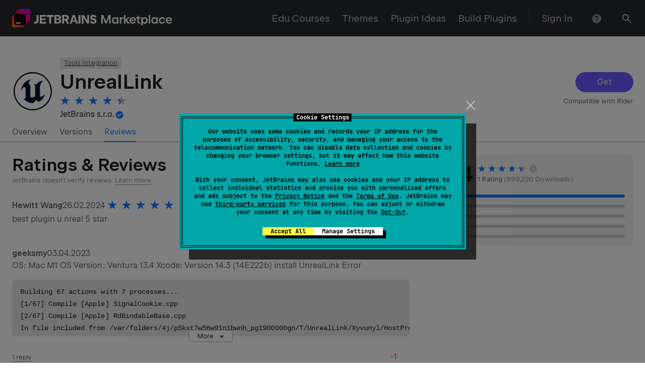

--- FILE ---
content_type: image/svg+xml
request_url: https://downloads.marketplace.jetbrains.com/files/14989/913776/icon/default.svg
body_size: 765
content:
<svg width="40" height="40" viewBox="0 0 40 40" xmlns="http://www.w3.org/2000/svg">
  <path fill="#07132d" d="M20 1C9.507 1 1 9.507 1 20s8.507 19 19 19 19-8.507 19-19S30.493 1 20 1Zm0 36.812c-9.838 0-17.812-7.975-17.812-17.812S10.162 2.188 20 2.188 37.812 10.163 37.812 20 29.837 37.812 20 37.812Z"/>
  <path fill="#07132d" d="M32.129 22.803a11.844 11.844 0 0 1-6.588 8.018l-1.9-2.137-3.475 3.232a11.901 11.901 0 0 1-9.414-4.831c.342.111.696.178 1.055.199.527.024 1.069-.185 1.069-1.071v-8.752a1.425 1.425 0 0 0-1.348-1.498h-.017c-1.484-.04-2.651 2.734-3.102 4.125a11.857 11.857 0 0 1 4.102-9.08 12.018 12.018 0 0 1 6.049-2.791 4.646 4.646 0 0 0-2.546 3.707c0 2.047 1.247 1.798 1.613 1.499v11.809a1.796 1.796 0 0 0 1.662 1.138 7.273 7.273 0 0 0 3.088-1.401V15.41a3.327 3.327 0 0 0-1.494-2.551 3.382 3.382 0 0 1 2.408.563 11.967 11.967 0 0 1 7.298-4.109 9.444 9.444 0 0 0-3.463 6.412v9.412c1.294 1.254 3.263-.551 5.004-2.335Z"/>
</svg>
